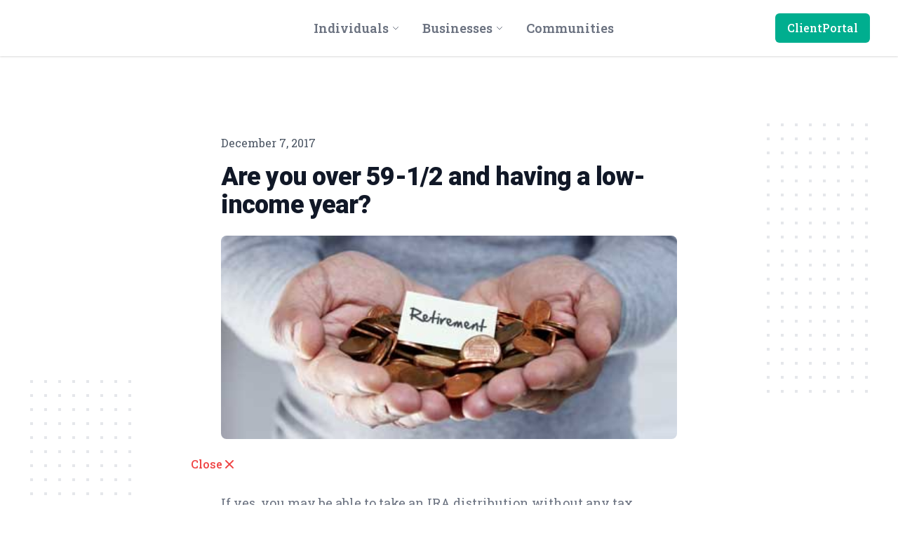

--- FILE ---
content_type: text/html; charset=UTF-8
request_url: https://player.vimeo.com/video/235654979
body_size: 6879
content:
<!DOCTYPE html>
<html lang="en">
<head>
  <meta charset="utf-8">
  <meta name="viewport" content="width=device-width,initial-scale=1,user-scalable=yes">
  
  <link rel="canonical" href="https://player.vimeo.com/video/235654979">
  <meta name="googlebot" content="noindex,indexifembedded">
  
  
  <title>Having a low-income Year? Take more IRA distributions on Vimeo</title>
  <style>
      body, html, .player, .fallback {
          overflow: hidden;
          width: 100%;
          height: 100%;
          margin: 0;
          padding: 0;
      }
      .fallback {
          
              background-color: transparent;
          
      }
      .player.loading { opacity: 0; }
      .fallback iframe {
          position: fixed;
          left: 0;
          top: 0;
          width: 100%;
          height: 100%;
      }
  </style>
  <link rel="modulepreload" href="https://f.vimeocdn.com/p/4.46.25/js/player.module.js" crossorigin="anonymous">
  <link rel="modulepreload" href="https://f.vimeocdn.com/p/4.46.25/js/vendor.module.js" crossorigin="anonymous">
  <link rel="preload" href="https://f.vimeocdn.com/p/4.46.25/css/player.css" as="style">
</head>

<body>


<div class="vp-placeholder">
    <style>
        .vp-placeholder,
        .vp-placeholder-thumb,
        .vp-placeholder-thumb::before,
        .vp-placeholder-thumb::after {
            position: absolute;
            top: 0;
            bottom: 0;
            left: 0;
            right: 0;
        }
        .vp-placeholder {
            visibility: hidden;
            width: 100%;
            max-height: 100%;
            height: calc(720 / 1280 * 100vw);
            max-width: calc(1280 / 720 * 100vh);
            margin: auto;
        }
        .vp-placeholder-carousel {
            display: none;
            background-color: #000;
            position: absolute;
            left: 0;
            right: 0;
            bottom: -60px;
            height: 60px;
        }
    </style>

    

    
        <style>
            .vp-placeholder-thumb {
                overflow: hidden;
                width: 100%;
                max-height: 100%;
                margin: auto;
            }
            .vp-placeholder-thumb::before,
            .vp-placeholder-thumb::after {
                content: "";
                display: block;
                filter: blur(7px);
                margin: 0;
                background: url(https://i.vimeocdn.com/video/657530946-1e4b073e7f6e15a50d245e67d5bace9337da6c45b0b5ce8c1c53fdd4eccb7c77-d?mw=80&q=85) 50% 50% / contain no-repeat;
            }
            .vp-placeholder-thumb::before {
                 
                margin: -30px;
            }
        </style>
    

    <div class="vp-placeholder-thumb"></div>
    <div class="vp-placeholder-carousel"></div>
    <script>function placeholderInit(t,h,d,s,n,o){var i=t.querySelector(".vp-placeholder"),v=t.querySelector(".vp-placeholder-thumb");if(h){var p=function(){try{return window.self!==window.top}catch(a){return!0}}(),w=200,y=415,r=60;if(!p&&window.innerWidth>=w&&window.innerWidth<y){i.style.bottom=r+"px",i.style.maxHeight="calc(100vh - "+r+"px)",i.style.maxWidth="calc("+n+" / "+o+" * (100vh - "+r+"px))";var f=t.querySelector(".vp-placeholder-carousel");f.style.display="block"}}if(d){var e=new Image;e.onload=function(){var a=n/o,c=e.width/e.height;if(c<=.95*a||c>=1.05*a){var l=i.getBoundingClientRect(),g=l.right-l.left,b=l.bottom-l.top,m=window.innerWidth/g*100,x=window.innerHeight/b*100;v.style.height="calc("+e.height+" / "+e.width+" * "+m+"vw)",v.style.maxWidth="calc("+e.width+" / "+e.height+" * "+x+"vh)"}i.style.visibility="visible"},e.src=s}else i.style.visibility="visible"}
</script>
    <script>placeholderInit(document,  false ,  true , "https://i.vimeocdn.com/video/657530946-1e4b073e7f6e15a50d245e67d5bace9337da6c45b0b5ce8c1c53fdd4eccb7c77-d?mw=80\u0026q=85",  1280 ,  720 );</script>
</div>

<div id="player" class="player"></div>
<script>window.playerConfig = {"cdn_url":"https://f.vimeocdn.com","vimeo_api_url":"api.vimeo.com","request":{"files":{"dash":{"cdns":{"akfire_interconnect_quic":{"avc_url":"https://vod-adaptive-ak.vimeocdn.com/exp=1768984616~acl=%2Ff447a147-35b3-4030-ac86-ee772212c258%2Fpsid%3Dd516b89a25ffb91309c08d80c55d83731bc6d1c4828efd19ccf349146bd6caf5%2F%2A~hmac=8b96b17f3f1a36bfb4bd02430ecaad9518b2bce6794018d12acbfee2b638d96a/f447a147-35b3-4030-ac86-ee772212c258/psid=d516b89a25ffb91309c08d80c55d83731bc6d1c4828efd19ccf349146bd6caf5/v2/playlist/av/primary/playlist.json?omit=av1-hevc\u0026pathsig=8c953e4f~xX2ITNyCt4iBxO4DnoERlJbxJ13hOjs3taqCGi_GGrQ\u0026r=dXM%3D\u0026rh=2PwX24","origin":"gcs","url":"https://vod-adaptive-ak.vimeocdn.com/exp=1768984616~acl=%2Ff447a147-35b3-4030-ac86-ee772212c258%2Fpsid%3Dd516b89a25ffb91309c08d80c55d83731bc6d1c4828efd19ccf349146bd6caf5%2F%2A~hmac=8b96b17f3f1a36bfb4bd02430ecaad9518b2bce6794018d12acbfee2b638d96a/f447a147-35b3-4030-ac86-ee772212c258/psid=d516b89a25ffb91309c08d80c55d83731bc6d1c4828efd19ccf349146bd6caf5/v2/playlist/av/primary/playlist.json?pathsig=8c953e4f~xX2ITNyCt4iBxO4DnoERlJbxJ13hOjs3taqCGi_GGrQ\u0026r=dXM%3D\u0026rh=2PwX24"},"fastly_skyfire":{"avc_url":"https://skyfire.vimeocdn.com/1768984616-0x604b73c669b6ca94c4205bf0fe1c837da45dbdf1/f447a147-35b3-4030-ac86-ee772212c258/psid=d516b89a25ffb91309c08d80c55d83731bc6d1c4828efd19ccf349146bd6caf5/v2/playlist/av/primary/playlist.json?omit=av1-hevc\u0026pathsig=8c953e4f~xX2ITNyCt4iBxO4DnoERlJbxJ13hOjs3taqCGi_GGrQ\u0026r=dXM%3D\u0026rh=2PwX24","origin":"gcs","url":"https://skyfire.vimeocdn.com/1768984616-0x604b73c669b6ca94c4205bf0fe1c837da45dbdf1/f447a147-35b3-4030-ac86-ee772212c258/psid=d516b89a25ffb91309c08d80c55d83731bc6d1c4828efd19ccf349146bd6caf5/v2/playlist/av/primary/playlist.json?pathsig=8c953e4f~xX2ITNyCt4iBxO4DnoERlJbxJ13hOjs3taqCGi_GGrQ\u0026r=dXM%3D\u0026rh=2PwX24"}},"default_cdn":"akfire_interconnect_quic","separate_av":true,"streams":[{"profile":"165","id":"7917f8b5-2b95-4076-8588-a931825ef74e","fps":30,"quality":"540p"},{"profile":"164","id":"942968e9-08ea-4d55-b73c-03120ec8fad8","fps":30,"quality":"360p"},{"profile":"174","id":"cd686e34-011a-49c6-beb2-8a092d305f88","fps":30,"quality":"720p"}],"streams_avc":[{"profile":"174","id":"cd686e34-011a-49c6-beb2-8a092d305f88","fps":30,"quality":"720p"},{"profile":"165","id":"7917f8b5-2b95-4076-8588-a931825ef74e","fps":30,"quality":"540p"},{"profile":"164","id":"942968e9-08ea-4d55-b73c-03120ec8fad8","fps":30,"quality":"360p"}]},"hls":{"cdns":{"akfire_interconnect_quic":{"avc_url":"https://vod-adaptive-ak.vimeocdn.com/exp=1768984616~acl=%2Ff447a147-35b3-4030-ac86-ee772212c258%2Fpsid%3Dd516b89a25ffb91309c08d80c55d83731bc6d1c4828efd19ccf349146bd6caf5%2F%2A~hmac=8b96b17f3f1a36bfb4bd02430ecaad9518b2bce6794018d12acbfee2b638d96a/f447a147-35b3-4030-ac86-ee772212c258/psid=d516b89a25ffb91309c08d80c55d83731bc6d1c4828efd19ccf349146bd6caf5/v2/playlist/av/primary/playlist.m3u8?omit=av1-hevc-opus\u0026pathsig=8c953e4f~E3MhJLh62PMdJr8B4FDcl0-C0v2chkuFrHJHJGiP1d4\u0026r=dXM%3D\u0026rh=2PwX24\u0026sf=fmp4","origin":"gcs","url":"https://vod-adaptive-ak.vimeocdn.com/exp=1768984616~acl=%2Ff447a147-35b3-4030-ac86-ee772212c258%2Fpsid%3Dd516b89a25ffb91309c08d80c55d83731bc6d1c4828efd19ccf349146bd6caf5%2F%2A~hmac=8b96b17f3f1a36bfb4bd02430ecaad9518b2bce6794018d12acbfee2b638d96a/f447a147-35b3-4030-ac86-ee772212c258/psid=d516b89a25ffb91309c08d80c55d83731bc6d1c4828efd19ccf349146bd6caf5/v2/playlist/av/primary/playlist.m3u8?omit=opus\u0026pathsig=8c953e4f~E3MhJLh62PMdJr8B4FDcl0-C0v2chkuFrHJHJGiP1d4\u0026r=dXM%3D\u0026rh=2PwX24\u0026sf=fmp4"},"fastly_skyfire":{"avc_url":"https://skyfire.vimeocdn.com/1768984616-0x604b73c669b6ca94c4205bf0fe1c837da45dbdf1/f447a147-35b3-4030-ac86-ee772212c258/psid=d516b89a25ffb91309c08d80c55d83731bc6d1c4828efd19ccf349146bd6caf5/v2/playlist/av/primary/playlist.m3u8?omit=av1-hevc-opus\u0026pathsig=8c953e4f~E3MhJLh62PMdJr8B4FDcl0-C0v2chkuFrHJHJGiP1d4\u0026r=dXM%3D\u0026rh=2PwX24\u0026sf=fmp4","origin":"gcs","url":"https://skyfire.vimeocdn.com/1768984616-0x604b73c669b6ca94c4205bf0fe1c837da45dbdf1/f447a147-35b3-4030-ac86-ee772212c258/psid=d516b89a25ffb91309c08d80c55d83731bc6d1c4828efd19ccf349146bd6caf5/v2/playlist/av/primary/playlist.m3u8?omit=opus\u0026pathsig=8c953e4f~E3MhJLh62PMdJr8B4FDcl0-C0v2chkuFrHJHJGiP1d4\u0026r=dXM%3D\u0026rh=2PwX24\u0026sf=fmp4"}},"default_cdn":"akfire_interconnect_quic","separate_av":true},"progressive":[{"profile":"165","width":960,"height":540,"mime":"video/mp4","fps":30,"url":"https://vod-progressive-ak.vimeocdn.com/exp=1768984616~acl=%2Fvimeo-prod-skyfire-std-us%2F01%2F2130%2F9%2F235654979%2F838327658.mp4~hmac=a7f1546adb7990fff0b4757db03778b07a129bcdc96c91b1f7db0f8d89034b06/vimeo-prod-skyfire-std-us/01/2130/9/235654979/838327658.mp4","cdn":"akamai_interconnect","quality":"540p","id":"7917f8b5-2b95-4076-8588-a931825ef74e","origin":"gcs"},{"profile":"164","width":640,"height":360,"mime":"video/mp4","fps":30,"url":"https://vod-progressive-ak.vimeocdn.com/exp=1768984616~acl=%2Fvimeo-prod-skyfire-std-us%2F01%2F2130%2F9%2F235654979%2F838327653.mp4~hmac=c74119f8323cc6bb3b5ed9c604092fa31f0d9c6f53762b54027d70ae130f5eb3/vimeo-prod-skyfire-std-us/01/2130/9/235654979/838327653.mp4","cdn":"akamai_interconnect","quality":"360p","id":"942968e9-08ea-4d55-b73c-03120ec8fad8","origin":"gcs"},{"profile":"174","width":1280,"height":720,"mime":"video/mp4","fps":30,"url":"https://vod-progressive-ak.vimeocdn.com/exp=1768984616~acl=%2Fvimeo-prod-skyfire-std-us%2F01%2F2130%2F9%2F235654979%2F838327656.mp4~hmac=e73dae2d595dcaffaf029ecedc7f3ef3a047131340995a55e85bf8559c4576ea/vimeo-prod-skyfire-std-us/01/2130/9/235654979/838327656.mp4","cdn":"akamai_interconnect","quality":"720p","id":"cd686e34-011a-49c6-beb2-8a092d305f88","origin":"gcs"}]},"file_codecs":{"av1":[],"avc":["cd686e34-011a-49c6-beb2-8a092d305f88","7917f8b5-2b95-4076-8588-a931825ef74e","942968e9-08ea-4d55-b73c-03120ec8fad8"],"hevc":{"dvh1":[],"hdr":[],"sdr":[]}},"lang":"en","referrer":"https://taxvantageadv.com/blog/are-you-over-59-12-and-having-a-low-income-year","cookie_domain":".vimeo.com","signature":"bff27e750440256752e7aba184a68a2c","timestamp":1768981016,"expires":3600,"thumb_preview":{"url":"https://videoapi-sprites.vimeocdn.com/video-sprites/image/4c809d15-1fcf-41ec-bd1a-819828056762.0.jpeg?ClientID=sulu\u0026Expires=1768984616\u0026Signature=4db74a0a1fcdb6d45afd8a4841936e708f5f7394","height":2880,"width":4260,"frame_height":240,"frame_width":426,"columns":10,"frames":120},"currency":"USD","session":"a39ca55a03bb0813dd53391bdd8a4ec4f169743d1768981016","cookie":{"volume":1,"quality":null,"hd":0,"captions":null,"transcript":null,"captions_styles":{"color":null,"fontSize":null,"fontFamily":null,"fontOpacity":null,"bgOpacity":null,"windowColor":null,"windowOpacity":null,"bgColor":null,"edgeStyle":null},"audio_language":null,"audio_kind":null,"qoe_survey_vote":0},"build":{"backend":"31e9776","js":"4.46.25"},"urls":{"js":"https://f.vimeocdn.com/p/4.46.25/js/player.js","js_base":"https://f.vimeocdn.com/p/4.46.25/js","js_module":"https://f.vimeocdn.com/p/4.46.25/js/player.module.js","js_vendor_module":"https://f.vimeocdn.com/p/4.46.25/js/vendor.module.js","locales_js":{"de-DE":"https://f.vimeocdn.com/p/4.46.25/js/player.de-DE.js","en":"https://f.vimeocdn.com/p/4.46.25/js/player.js","es":"https://f.vimeocdn.com/p/4.46.25/js/player.es.js","fr-FR":"https://f.vimeocdn.com/p/4.46.25/js/player.fr-FR.js","ja-JP":"https://f.vimeocdn.com/p/4.46.25/js/player.ja-JP.js","ko-KR":"https://f.vimeocdn.com/p/4.46.25/js/player.ko-KR.js","pt-BR":"https://f.vimeocdn.com/p/4.46.25/js/player.pt-BR.js","zh-CN":"https://f.vimeocdn.com/p/4.46.25/js/player.zh-CN.js"},"ambisonics_js":"https://f.vimeocdn.com/p/external/ambisonics.min.js","barebone_js":"https://f.vimeocdn.com/p/4.46.25/js/barebone.js","chromeless_js":"https://f.vimeocdn.com/p/4.46.25/js/chromeless.js","three_js":"https://f.vimeocdn.com/p/external/three.rvimeo.min.js","vuid_js":"https://f.vimeocdn.com/js_opt/modules/utils/vuid.min.js","hive_sdk":"https://f.vimeocdn.com/p/external/hive-sdk.js","hive_interceptor":"https://f.vimeocdn.com/p/external/hive-interceptor.js","proxy":"https://player.vimeo.com/static/proxy.html","css":"https://f.vimeocdn.com/p/4.46.25/css/player.css","chromeless_css":"https://f.vimeocdn.com/p/4.46.25/css/chromeless.css","fresnel":"https://arclight.vimeo.com/add/player-stats","player_telemetry_url":"https://arclight.vimeo.com/player-events","telemetry_base":"https://lensflare.vimeo.com"},"flags":{"plays":1,"dnt":0,"autohide_controls":0,"preload_video":"metadata_on_hover","qoe_survey_forced":0,"ai_widget":0,"ecdn_delta_updates":0,"disable_mms":0,"check_clip_skipping_forward":0},"country":"US","client":{"ip":"3.142.236.70"},"ab_tests":{"cross_origin_texttracks":{"group":"variant","track":false,"data":null}},"atid":"281176644.1768981016","ai_widget_signature":"c4718da36c9b9b3e327de35aaa64e9be683c17a66b6ef806b42762fff749db9d_1768984616","config_refresh_url":"https://player.vimeo.com/video/235654979/config/request?atid=281176644.1768981016\u0026expires=3600\u0026referrer=https%3A%2F%2Ftaxvantageadv.com%2Fblog%2Fare-you-over-59-12-and-having-a-low-income-year\u0026session=a39ca55a03bb0813dd53391bdd8a4ec4f169743d1768981016\u0026signature=bff27e750440256752e7aba184a68a2c\u0026time=1768981016\u0026v=1"},"player_url":"player.vimeo.com","video":{"id":235654979,"title":"Having a low-income Year? Take more IRA distributions","width":1280,"height":720,"duration":29,"url":"","share_url":"https://vimeo.com/235654979","embed_code":"\u003ciframe title=\"vimeo-player\" src=\"https://player.vimeo.com/video/235654979?h=c62451de7a\" width=\"640\" height=\"360\" frameborder=\"0\" referrerpolicy=\"strict-origin-when-cross-origin\" allow=\"autoplay; fullscreen; picture-in-picture; clipboard-write; encrypted-media; web-share\"   allowfullscreen\u003e\u003c/iframe\u003e","default_to_hd":0,"privacy":"disable","embed_permission":"public","thumbnail_url":"https://i.vimeocdn.com/video/657530946-1e4b073e7f6e15a50d245e67d5bace9337da6c45b0b5ce8c1c53fdd4eccb7c77-d","owner":{"id":5964486,"name":"Lee Reams","img":"https://i.vimeocdn.com/portrait/4176169_60x60?sig=3edc3079628e56d839eed6611a3b5967319ee93ddd2593aa17cf32c8dca58d35\u0026v=1\u0026region=us","img_2x":"https://i.vimeocdn.com/portrait/4176169_60x60?sig=3edc3079628e56d839eed6611a3b5967319ee93ddd2593aa17cf32c8dca58d35\u0026v=1\u0026region=us","url":"https://vimeo.com/clientwhys","account_type":"pro"},"spatial":0,"live_event":null,"version":{"current":null,"available":[{"id":712539199,"file_id":838327513,"is_current":true}]},"unlisted_hash":null,"rating":{"id":3},"fps":30,"bypass_token":"eyJ0eXAiOiJKV1QiLCJhbGciOiJIUzI1NiJ9.eyJjbGlwX2lkIjoyMzU2NTQ5NzksImV4cCI6MTc2ODk4NDYyMH0.h0MQ6uJRg2yyrk9J8AZGmeIBE2CzqX0sj-rdsGdHx5A","channel_layout":"stereo","ai":0,"locale":""},"user":{"id":0,"team_id":0,"team_origin_user_id":0,"account_type":"none","liked":0,"watch_later":0,"owner":0,"mod":0,"logged_in":0,"private_mode_enabled":0,"vimeo_api_client_token":"eyJhbGciOiJIUzI1NiIsInR5cCI6IkpXVCJ9.eyJzZXNzaW9uX2lkIjoiYTM5Y2E1NWEwM2JiMDgxM2RkNTMzOTFiZGQ4YTRlYzRmMTY5NzQzZDE3Njg5ODEwMTYiLCJleHAiOjE3Njg5ODQ2MTYsImFwcF9pZCI6MTE4MzU5LCJzY29wZXMiOiJwdWJsaWMgc3RhdHMifQ.fcyu-SeLVsCBL_NAhv9mwVlpFGk-N92cu0rBDwFgYCk"},"view":1,"vimeo_url":"vimeo.com","embed":{"audio_track":"","autoplay":0,"autopause":1,"dnt":0,"editor":0,"keyboard":1,"log_plays":1,"loop":0,"muted":0,"on_site":0,"texttrack":"","transparent":1,"outro":"beginning","playsinline":1,"quality":null,"player_id":"","api":null,"app_id":"","color":"","color_one":"000000","color_two":"00adef","color_three":"ffffff","color_four":"000000","context":"embed.main","settings":{"auto_pip":1,"badge":0,"byline":0,"collections":0,"color":0,"force_color_one":0,"force_color_two":0,"force_color_three":0,"force_color_four":0,"embed":0,"fullscreen":1,"like":1,"logo":0,"playbar":1,"portrait":0,"pip":1,"share":1,"spatial_compass":0,"spatial_label":0,"speed":0,"title":0,"volume":1,"watch_later":0,"watch_full_video":1,"controls":1,"airplay":1,"audio_tracks":1,"chapters":1,"chromecast":1,"cc":1,"transcript":1,"quality":1,"play_button_position":0,"ask_ai":0,"skipping_forward":1,"debug_payload_collection_policy":"default"},"create_interactive":{"has_create_interactive":false,"viddata_url":""},"min_quality":null,"max_quality":null,"initial_quality":null,"prefer_mms":1}}</script>
<script>const fullscreenSupported="exitFullscreen"in document||"webkitExitFullscreen"in document||"webkitCancelFullScreen"in document||"mozCancelFullScreen"in document||"msExitFullscreen"in document||"webkitEnterFullScreen"in document.createElement("video");var isIE=checkIE(window.navigator.userAgent),incompatibleBrowser=!fullscreenSupported||isIE;window.noModuleLoading=!1,window.dynamicImportSupported=!1,window.cssLayersSupported=typeof CSSLayerBlockRule<"u",window.isInIFrame=function(){try{return window.self!==window.top}catch(e){return!0}}(),!window.isInIFrame&&/twitter/i.test(navigator.userAgent)&&window.playerConfig.video.url&&(window.location=window.playerConfig.video.url),window.playerConfig.request.lang&&document.documentElement.setAttribute("lang",window.playerConfig.request.lang),window.loadScript=function(e){var n=document.getElementsByTagName("script")[0];n&&n.parentNode?n.parentNode.insertBefore(e,n):document.head.appendChild(e)},window.loadVUID=function(){if(!window.playerConfig.request.flags.dnt&&!window.playerConfig.embed.dnt){window._vuid=[["pid",window.playerConfig.request.session]];var e=document.createElement("script");e.async=!0,e.src=window.playerConfig.request.urls.vuid_js,window.loadScript(e)}},window.loadCSS=function(e,n){var i={cssDone:!1,startTime:new Date().getTime(),link:e.createElement("link")};return i.link.rel="stylesheet",i.link.href=n,e.getElementsByTagName("head")[0].appendChild(i.link),i.link.onload=function(){i.cssDone=!0},i},window.loadLegacyJS=function(e,n){if(incompatibleBrowser){var i=e.querySelector(".vp-placeholder");i&&i.parentNode&&i.parentNode.removeChild(i);let a=`/video/${window.playerConfig.video.id}/fallback`;window.playerConfig.request.referrer&&(a+=`?referrer=${window.playerConfig.request.referrer}`),n.innerHTML=`<div class="fallback"><iframe title="unsupported message" src="${a}" frameborder="0"></iframe></div>`}else{n.className="player loading";var t=window.loadCSS(e,window.playerConfig.request.urls.css),r=e.createElement("script"),o=!1;r.src=window.playerConfig.request.urls.js,window.loadScript(r),r["onreadystatechange"in r?"onreadystatechange":"onload"]=function(){!o&&(!this.readyState||this.readyState==="loaded"||this.readyState==="complete")&&(o=!0,playerObject=new VimeoPlayer(n,window.playerConfig,t.cssDone||{link:t.link,startTime:t.startTime}))},window.loadVUID()}};function checkIE(e){e=e&&e.toLowerCase?e.toLowerCase():"";function n(r){return r=r.toLowerCase(),new RegExp(r).test(e);return browserRegEx}var i=n("msie")?parseFloat(e.replace(/^.*msie (\d+).*$/,"$1")):!1,t=n("trident")?parseFloat(e.replace(/^.*trident\/(\d+)\.(\d+).*$/,"$1.$2"))+4:!1;return i||t}
</script>
<script nomodule>
  window.noModuleLoading = true;
  var playerEl = document.getElementById('player');
  window.loadLegacyJS(document, playerEl);
</script>
<script type="module">try{import("").catch(()=>{})}catch(t){}window.dynamicImportSupported=!0;
</script>
<script type="module">if(!window.dynamicImportSupported||!window.cssLayersSupported){if(!window.noModuleLoading){window.noModuleLoading=!0;var playerEl=document.getElementById("player");window.loadLegacyJS(document,playerEl)}var moduleScriptLoader=document.getElementById("js-module-block");moduleScriptLoader&&moduleScriptLoader.parentElement.removeChild(moduleScriptLoader)}
</script>
<script type="module" id="js-module-block">if(!window.noModuleLoading&&window.dynamicImportSupported&&window.cssLayersSupported){const n=document.getElementById("player"),e=window.loadCSS(document,window.playerConfig.request.urls.css);import(window.playerConfig.request.urls.js_module).then(function(o){new o.VimeoPlayer(n,window.playerConfig,e.cssDone||{link:e.link,startTime:e.startTime}),window.loadVUID()}).catch(function(o){throw/TypeError:[A-z ]+import[A-z ]+module/gi.test(o)&&window.loadLegacyJS(document,n),o})}
</script>

<script type="application/ld+json">{"embedUrl":"https://player.vimeo.com/video/235654979?h=c62451de7a","thumbnailUrl":"https://i.vimeocdn.com/video/657530946-1e4b073e7f6e15a50d245e67d5bace9337da6c45b0b5ce8c1c53fdd4eccb7c77-d?f=webp","name":"Having a low-income Year? Take more IRA distributions","description":"Are you over 59-1/2, have a Traditional IRA, and not required to file a tax return?\r\n\r\nIf so, you may be able to take an IRA distribution without any tax.\r\n\r\nEven if you do file a return, but your taxable income is negative due to deductions and exemptions, you can also take a tax-free IRA distribution.\r\n\r\nBut the distribution must be taken by December 31 to count for this year.\r\n\r\nPlease call this office so we can help you estimate the amount you can withdraw from your IRA without any tax liability.","duration":"PT29S","uploadDate":"2017-09-26T19:35:02-04:00","@context":"https://schema.org/","@type":"VideoObject"}</script>

</body>
</html>
